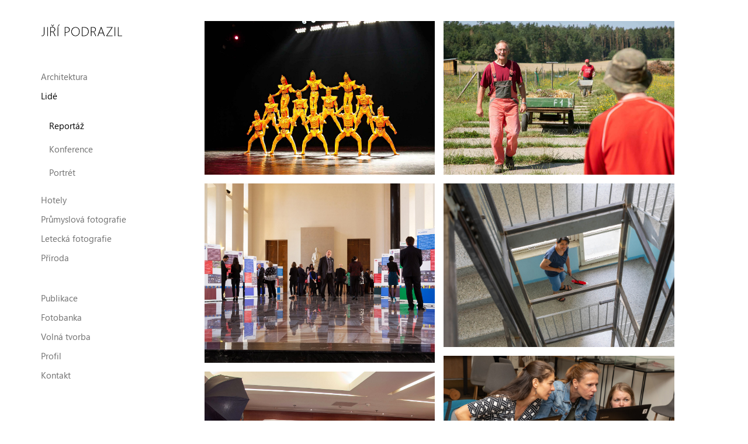

--- FILE ---
content_type: text/css
request_url: https://jiripodrazil.cz/wp-content/et-cache/25971/et-core-unified-25971.min.css?ver=1767357794
body_size: 1411
content:
@font-face{font-family:SegoeUI;src:local("Segoe UI Light"),url(//c.s-microsoft.com/static/fonts/segoe-ui/west-european/light/latest.woff2) format("woff2"),url(//c.s-microsoft.com/static/fonts/segoe-ui/west-european/light/latest.woff) format("woff"),url(//c.s-microsoft.com/static/fonts/segoe-ui/west-european/light/latest.ttf) format("truetype");font-weight:100}@font-face{font-family:SegoeUI;src:local("Segoe UI Semilight"),url(//c.s-microsoft.com/static/fonts/segoe-ui/west-european/semilight/latest.woff2) format("woff2"),url(//c.s-microsoft.com/static/fonts/segoe-ui/west-european/semilight/latest.woff) format("woff"),url(//c.s-microsoft.com/static/fonts/segoe-ui/west-european/semilight/latest.ttf) format("truetype");font-weight:200}@font-face{font-family:SegoeUI;src:local("Segoe UI"),url(//c.s-microsoft.com/static/fonts/segoe-ui/west-european/normal/latest.woff2) format("woff2"),url(//c.s-microsoft.com/static/fonts/segoe-ui/west-european/normal/latest.woff) format("woff"),url(//c.s-microsoft.com/static/fonts/segoe-ui/west-european/normal/latest.ttf) format("truetype");font-weight:400}@font-face{font-family:SegoeUI;src:local("Segoe UI Bold"),url(//c.s-microsoft.com/static/fonts/segoe-ui/west-european/bold/latest.woff2) format("woff2"),url(//c.s-microsoft.com/static/fonts/segoe-ui/west-european/bold/latest.woff) format("woff"),url(//c.s-microsoft.com/static/fonts/segoe-ui/west-european/bold/latest.ttf) format("truetype");font-weight:600}@font-face{font-family:SegoeUI;src:local("Segoe UI Semibold"),url(//c.s-microsoft.com/static/fonts/segoe-ui/west-european/semibold/latest.woff2) format("woff2"),url(//c.s-microsoft.com/static/fonts/segoe-ui/west-european/semibold/latest.woff) format("woff"),url(//c.s-microsoft.com/static/fonts/segoe-ui/west-european/semibold/latest.ttf) format("truetype");font-weight:700}#top-menu{font-family:segoeUI;font-weight:400}.et_mobile_menu{font-family:segoeUI;font-weight:400}h1 p{font-family:segoeUI;font-weight:400}p{font-family:segoeUI;font-weight:400}@media (min-width:981px){.et_vertical_nav #page-container #main-header{width:25%}.et_vertical_nav #et-main-area,.et_vertical_nav #top-header{margin-left:25%!important}}.oddelovac{height:5vh;width:10px}#main-footer{display:none}#main-header,#main-header.et-fixed-header{-webkit-box-shadow:none!important;-moz-box-shadow:none!important;box-shadow:none!important}@media (min-width:981px){.et_vertical_nav #main-header #top-menu>li.menu-item>a{padding-left:7vh}}@media (min-width:981px){.logo_container>a{padding-left:7vh;padding-right:auto}}@media only screen and (max-width:980px){#et-top-navigation span.mobile_menu_bar:before,#et-top-navigation span.mobile_menu_bar:after{color:black!important}}.et_mobile_menu{border-top:2px solid black!important}@media all and (min-width:981px){.et_vertical_nav #main-header #top-menu li ul{position:relative;display:none;top:0;left:0;width:auto;border-left-width:0;opacity:1;-webkit-animation:none;animation:none;visibility:visible;-webkit-box-shadow:none;box-shadow:none;background-color:rgba(0,0,0,0.1);margin-bottom:15px;-webkit-transition:none;-o-transition:none;transition:none}.et_vertical_nav #main-header .container{margin:0 20px}.et_vertical_nav.et_vertical_fixed #page-container #main-header{overflow-y:auto}.nav li ul{padding:5px 0}.et_vertical_nav #main-header #top-menu li ul ul{top:0;left:0;-webkit-box-shadow:none;box-shadow:none}.et_vertical_nav #main-header #top-menu>li>a{margin-right:0px;padding-right:0px}.et_vertical_nav #main-header #top-menu>li>a:after{right:0px}.et_vertical_nav #top-menu li .menu-item-has-children>a:first-child:after{right:10px}#top-menu li li{padding:0 8vh}#top-menu li li a{width:auto;padding:6px}.et_vertical_nav.et_vertical_right #main-header #top-menu li ul{right:0;border-right-width:0}}.sub-menu{background-color:white!important}#top-menu .menu-item-has-children>a:first-child::after,.fullwidth-menu .menu-item-has-children>a:first-child::after,#et-secondary-nav .menu-item-has-children>a:first-child::after{display:none}#top-menu-nav #top-menu a:hover,#mobile_menu_slide a:hover{color:black!important;opacity:1!important}li.current-menu-item>a,#top-menu li.current-menu-ancestor>a,.nav li ul .current-menu-item a{color:black!important}#main-header .et_mobile_menu li ul.hide{display:none!important}#mobile_menu .menu-item-has-children{position:relative}#mobile_menu .menu-item-has-children>a{background:transparent}#mobile_menu .menu-item-has-children>a+span{position:absolute;right:0;top:0;padding:10px 20px;font-size:20px;font-weight:700;cursor:pointer;z-index:3}span.menu-closed:before{content:"\4c";display:block;color:rgba(17,17,17,0.6);font-size:16px;font-family:ETmodules}span.menu-closed.menu-open:before{content:"\4d"}#et_mobile_nav_menu{margin-top:30px!important}#logo img{max-width:110%!important}.et_pb_gutters2 .et_pb_column,.et_pb_gutters2.et_pb_row .et_pb_column{margin-right:1.5%!important}.et-pb-arrow-next{color:white!important}.et-pb-arrow-prev{color:white!important}@media (min-width:981px){.col-width .et_pb_gallery_item{width:50%!important;margin:0!important;padding-left:1.5%!important;padding-top:1.5%!important;clear:none!important}}@media (max-width:980px){.col-width .et_pb_gallery_item{width:50%!important;margin:0!important;padding-left:1.5%!important;padding-top:1.5%!important;clear:none!important}}@media (max-width:767px){.col-width .et_pb_gallery_item{width:50%!important;margin:0!important;padding-left:1.5%!important;padding-top:1.5%!important;clear:none!important}}@media (max-width:479px){.col-width .et_pb_gallery_item{width:100%!important;margin:0!important;padding-left:1.5%!important;padding-top:3%!important;clear:none!important}}.et_pb_menu .et_mobile_menu .menu-item-has-children>a,#main-header .et_mobile_menu .menu-item-has-children>a{background-color:transparent;position:relative}.et_pb_menu .et_mobile_menu .menu-item-has-children>a:after,#main-header .et_mobile_menu .menu-item-has-children>a:after{font-family:'ETmodules';text-align:center;speak:none;font-weight:600;font-variant:normal;text-transform:none;-webkit-font-smoothing:antialiased;position:absolute;font-size:18px;content:'\4c';top:11px;right:13px}.et_pb_menu .et_mobile_menu .menu-item-has-children.visible>a:after,#main-header .et_mobile_menu .menu-item-has-children.visible>a:after{content:'\4d'}.et_pb_menu .et_mobile_menu ul.sub-menu,#main-header .et_mobile_menu ul.sub-menu,.et-db #et-boc .et-l .et_pb_menu .et_mobile_menu li ul.sub-menu{display:none!important;visibility:hidden!important;transition:all 1.5s ease-in-out}.et_pb_menu .et_mobile_menu li.visible>ul.sub-menu,#main-header .et_mobile_menu li.visible>ul.sub-menu,.et-db #et-boc .et-l #main-header .et_mobile_menu li.visible>ul.sub-menu,.et-db #et-boc .et-l .et_pb_fullwidth_menu .et_mobile_menu li.visible>ul.sub-menu,.et-db #et-boc .et-l .et_pb_menu .et_mobile_menu li.visible>ul.sub-menu{display:block!important;visibility:visible!important}

--- FILE ---
content_type: text/css
request_url: https://jiripodrazil.cz/wp-content/et-cache/25971/et-core-unified-tb-26505-deferred-25971.min.css?ver=1767357794
body_size: 384
content:
.et_pb_section_0_tb_footer.et_pb_section{padding-top:16px;padding-bottom:16px}.et_pb_row_0_tb_footer.et_pb_row{padding-top:0px!important;padding-bottom:3px!important;margin-right:auto!important;margin-left:30px!important;padding-top:0px;padding-bottom:3px}.et_pb_row_0_tb_footer,body #page-container .et-db #et-boc .et-l .et_pb_row_0_tb_footer.et_pb_row,body.et_pb_pagebuilder_layout.single #page-container #et-boc .et-l .et_pb_row_0_tb_footer.et_pb_row,body.et_pb_pagebuilder_layout.single.et_full_width_page #page-container #et-boc .et-l .et_pb_row_0_tb_footer.et_pb_row{width:85%;max-width:1500px}.et_pb_text_0_tb_footer{font-family:'Open Sans',Helvetica,Arial,Lucida,sans-serif}@media only screen and (max-width:980px){.et_pb_row_0_tb_footer.et_pb_row{margin-left:auto!important}}@media only screen and (min-width:768px) and (max-width:980px){.et_pb_section_0_tb_footer{display:none!important}}@media only screen and (max-width:767px){.et_pb_section_0_tb_footer{display:none!important}}.et_pb_section_0.et_pb_section{padding-top:16px}.et_pb_section_0{width:100%}.et_pb_row_0.et_pb_row{padding-top:20px!important;margin-right:auto!important;margin-left:30px!important;padding-top:20px}.et_pb_row_0,body #page-container .et-db #et-boc .et-l .et_pb_row_0.et_pb_row,body.et_pb_pagebuilder_layout.single #page-container #et-boc .et-l .et_pb_row_0.et_pb_row,body.et_pb_pagebuilder_layout.single.et_full_width_page #page-container #et-boc .et-l .et_pb_row_0.et_pb_row{width:85%;max-width:1500px}.dss_masonry_gallery_0 .grid-sizer,.dss_masonry_gallery_0 .grid-item{width:calc((100% - (2 - 1) * 15px) / 2)}.dss_masonry_gallery_0 .grid-item{margin-bottom:15px}.dss_masonry_gallery_0 .gutter-sizer{width:15px}.dss_masonry_gallery_0 .grid{margin-bottom:-15px}.et_pb_column_0{padding-top:0px}@media only screen and (max-width:980px){.et_pb_row_0.et_pb_row{margin-left:auto!important}.dss_masonry_gallery_0 .grid-sizer,.dss_masonry_gallery_0 .grid-item{width:calc((100% - (2 - 1) * 15px) / 2)}.dss_masonry_gallery_0 .grid-item{margin-bottom:15px}.dss_masonry_gallery_0 .gutter-sizer{width:15px}.dss_masonry_gallery_0 .grid{margin-bottom:-15px}}@media only screen and (max-width:767px){.dss_masonry_gallery_0 .grid-sizer,.dss_masonry_gallery_0 .grid-item{width:calc((100% - (1 - 1) * 15px) / 1)}.dss_masonry_gallery_0 .grid-item{margin-bottom:15px}.dss_masonry_gallery_0 .gutter-sizer{width:15px}.dss_masonry_gallery_0 .grid{margin-bottom:-15px}}